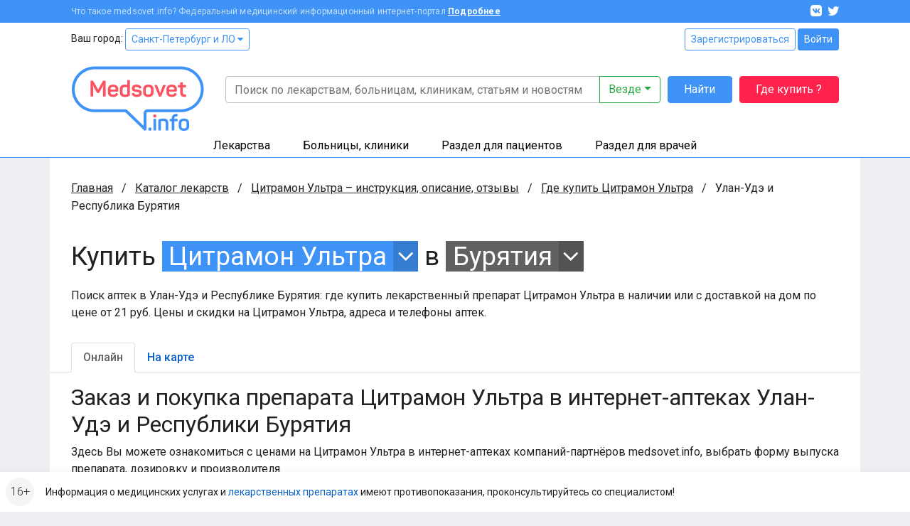

--- FILE ---
content_type: application/javascript
request_url: https://clinics.medsovet.info/js/sticky-kit.js?h=9c24a1ccb6
body_size: 1288
content:
/**
@license Sticky-kit v1.1.3 | WTFPL | Leaf Corcoran 2015 | http://leafo.net
*/
(function(){var t,i;t=this.jQuery||window.jQuery,i=t(window),t.fn.stick_in_parent=function(o){var e,s,r,n,l,a,c,p,d,u,f,h,g;for(null==o&&(o={}),u=o.sticky_class,n=o.inner_scrolling,d=o.recalc_every,p=o.parent,a=o.offset_top,l=o.spacer,r=o.bottoming,null==a&&(a=0),null==p&&(p=void 0),null==n&&(n=!0),null==u&&(u="is_stuck"),e=t(document),null==r&&(r=!0),c=function(t){var i,o;return window.getComputedStyle?(t[0],i=window.getComputedStyle(t[0]),o=parseFloat(i.getPropertyValue("width"))+parseFloat(i.getPropertyValue("margin-left"))+parseFloat(i.getPropertyValue("margin-right")),"border-box"!==i.getPropertyValue("box-sizing")&&(o+=parseFloat(i.getPropertyValue("border-left-width"))+parseFloat(i.getPropertyValue("border-right-width"))+parseFloat(i.getPropertyValue("padding-left"))+parseFloat(i.getPropertyValue("padding-right"))),o):t.outerWidth(!0)},f=function(o,s,f,h,g,y,k,m){var v,b,w,_,x,P,V,F,C,z,I,A;if(!o.data("sticky_kit")){if(o.data("sticky_kit",!0),x=e.height(),V=o.parent(),null!=p&&(V=V.closest(p)),!V.length)throw"failed to find stick parent";if(w=!1,v=!1,(I=null!=l?l&&o.closest(l):t("<div />"))&&I.css("position",o.css("position")),(F=function(){var t,i,r;if(!m)return x=e.height(),t=parseInt(V.css("border-top-width"),10),i=parseInt(V.css("padding-top"),10),s=parseInt(V.css("padding-bottom"),10),f=V.offset().top+t+i,h=V.height(),w&&(w=!1,v=!1,null==l&&(o.insertAfter(I),I.detach()),o.css({position:"",top:"",width:"",bottom:""}).removeClass(u),r=!0),g=o.offset().top-(parseInt(o.css("margin-top"),10)||0)-a,y=o.outerHeight(!0),k=o.css("float"),I&&I.css({width:c(o),height:y,display:o.css("display"),"vertical-align":o.css("vertical-align"),float:k}),r?A():void 0})(),y!==h)return _=void 0,P=a,z=d,A=function(){var t,c,p,b,C,A;if(!m)return p=!1,null!=z&&(z-=1)<=0&&(z=d,F(),p=!0),p||e.height()===x||(F(),p=!0),b=i.scrollTop(),null!=_&&(c=b-_),_=b,w?(r&&(C=b+y+P>h+f,v&&!C&&(v=!1,o.css({position:"fixed",bottom:"",top:P}).trigger("sticky_kit:unbottom"))),b<g&&(w=!1,P=a,null==l&&("left"!==k&&"right"!==k||o.insertAfter(I),I.detach()),t={position:"",width:"",top:""},o.css(t).removeClass(u).trigger("sticky_kit:unstick")),n&&(A=i.height(),y+a>A&&(v||(P-=c,P=Math.max(A-y,P),P=Math.min(a,P),w&&o.css({top:P+"px"}))))):b>g&&(w=!0,(t={position:"fixed",top:P}).width="border-box"===o.css("box-sizing")?o.outerWidth()+"px":o.width()+"px",o.css(t).addClass(u),null==l&&(o.after(I),"left"!==k&&"right"!==k||I.append(o)),o.trigger("sticky_kit:stick")),w&&r&&(null==C&&(C=b+y+P>h+f),!v&&C)?(v=!0,"static"===V.css("position")&&V.css({position:"relative"}),o.css({position:"absolute",bottom:s,top:"auto"}).trigger("sticky_kit:bottom")):void 0},C=function(){return F(),A()},b=function(){if(m=!0,i.off("touchmove",A),i.off("scroll",A),i.off("resize",C),t(document.body).off("sticky_kit:recalc",C),o.off("sticky_kit:detach",b),o.removeData("sticky_kit"),o.css({position:"",bottom:"",top:"",width:""}),V.position("position",""),w)return null==l&&("left"!==k&&"right"!==k||o.insertAfter(I),I.remove()),o.removeClass(u)},i.on("touchmove",A),i.on("scroll",A),i.on("resize",C),t(document.body).on("sticky_kit:recalc",C),o.on("sticky_kit:detach",b),setTimeout(A,0)}},h=0,g=this.length;h<g;h++)s=this[h],f(t(s));return this}}).call(this);